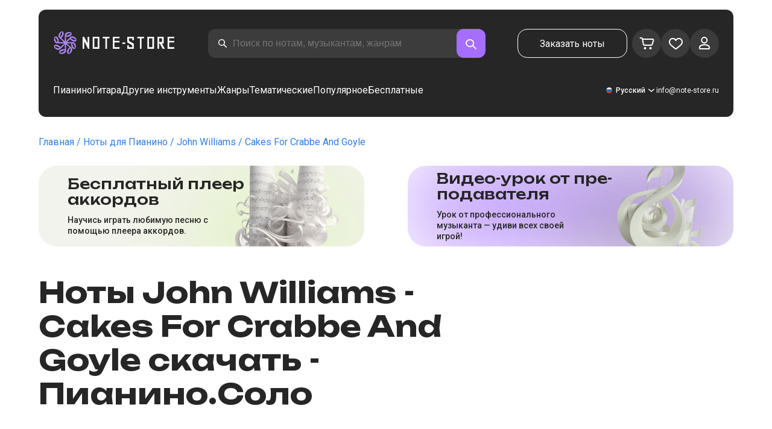

--- FILE ---
content_type: text/css; charset=UTF-8
request_url: https://note-store.ru/_next/static/css/4eda288013bfb479.css
body_size: 749
content:
/* cyrillic-ext */
@font-face {
  font-family: '__Unbounded_1aa2e1';
  font-style: normal;
  font-weight: 300;
  font-display: swap;
  src: url(/_next/static/media/e546cf32c9d4702c-s.woff2) format('woff2');
  unicode-range: U+0460-052F, U+1C80-1C8A, U+20B4, U+2DE0-2DFF, U+A640-A69F, U+FE2E-FE2F;
}
/* cyrillic */
@font-face {
  font-family: '__Unbounded_1aa2e1';
  font-style: normal;
  font-weight: 300;
  font-display: swap;
  src: url(/_next/static/media/d76fe899475ae4d7-s.p.woff2) format('woff2');
  unicode-range: U+0301, U+0400-045F, U+0490-0491, U+04B0-04B1, U+2116;
}
/* vietnamese */
@font-face {
  font-family: '__Unbounded_1aa2e1';
  font-style: normal;
  font-weight: 300;
  font-display: swap;
  src: url(/_next/static/media/8048a25e80cc4179-s.woff2) format('woff2');
  unicode-range: U+0102-0103, U+0110-0111, U+0128-0129, U+0168-0169, U+01A0-01A1, U+01AF-01B0, U+0300-0301, U+0303-0304, U+0308-0309, U+0323, U+0329, U+1EA0-1EF9, U+20AB;
}
/* latin-ext */
@font-face {
  font-family: '__Unbounded_1aa2e1';
  font-style: normal;
  font-weight: 300;
  font-display: swap;
  src: url(/_next/static/media/87bc17f7c8b98e48-s.woff2) format('woff2');
  unicode-range: U+0100-02BA, U+02BD-02C5, U+02C7-02CC, U+02CE-02D7, U+02DD-02FF, U+0304, U+0308, U+0329, U+1D00-1DBF, U+1E00-1E9F, U+1EF2-1EFF, U+2020, U+20A0-20AB, U+20AD-20C0, U+2113, U+2C60-2C7F, U+A720-A7FF;
}
/* latin */
@font-face {
  font-family: '__Unbounded_1aa2e1';
  font-style: normal;
  font-weight: 300;
  font-display: swap;
  src: url(/_next/static/media/29b98dbfba401fa9-s.p.woff2) format('woff2');
  unicode-range: U+0000-00FF, U+0131, U+0152-0153, U+02BB-02BC, U+02C6, U+02DA, U+02DC, U+0304, U+0308, U+0329, U+2000-206F, U+20AC, U+2122, U+2191, U+2193, U+2212, U+2215, U+FEFF, U+FFFD;
}
/* cyrillic-ext */
@font-face {
  font-family: '__Unbounded_1aa2e1';
  font-style: normal;
  font-weight: 400;
  font-display: swap;
  src: url(/_next/static/media/e546cf32c9d4702c-s.woff2) format('woff2');
  unicode-range: U+0460-052F, U+1C80-1C8A, U+20B4, U+2DE0-2DFF, U+A640-A69F, U+FE2E-FE2F;
}
/* cyrillic */
@font-face {
  font-family: '__Unbounded_1aa2e1';
  font-style: normal;
  font-weight: 400;
  font-display: swap;
  src: url(/_next/static/media/d76fe899475ae4d7-s.p.woff2) format('woff2');
  unicode-range: U+0301, U+0400-045F, U+0490-0491, U+04B0-04B1, U+2116;
}
/* vietnamese */
@font-face {
  font-family: '__Unbounded_1aa2e1';
  font-style: normal;
  font-weight: 400;
  font-display: swap;
  src: url(/_next/static/media/8048a25e80cc4179-s.woff2) format('woff2');
  unicode-range: U+0102-0103, U+0110-0111, U+0128-0129, U+0168-0169, U+01A0-01A1, U+01AF-01B0, U+0300-0301, U+0303-0304, U+0308-0309, U+0323, U+0329, U+1EA0-1EF9, U+20AB;
}
/* latin-ext */
@font-face {
  font-family: '__Unbounded_1aa2e1';
  font-style: normal;
  font-weight: 400;
  font-display: swap;
  src: url(/_next/static/media/87bc17f7c8b98e48-s.woff2) format('woff2');
  unicode-range: U+0100-02BA, U+02BD-02C5, U+02C7-02CC, U+02CE-02D7, U+02DD-02FF, U+0304, U+0308, U+0329, U+1D00-1DBF, U+1E00-1E9F, U+1EF2-1EFF, U+2020, U+20A0-20AB, U+20AD-20C0, U+2113, U+2C60-2C7F, U+A720-A7FF;
}
/* latin */
@font-face {
  font-family: '__Unbounded_1aa2e1';
  font-style: normal;
  font-weight: 400;
  font-display: swap;
  src: url(/_next/static/media/29b98dbfba401fa9-s.p.woff2) format('woff2');
  unicode-range: U+0000-00FF, U+0131, U+0152-0153, U+02BB-02BC, U+02C6, U+02DA, U+02DC, U+0304, U+0308, U+0329, U+2000-206F, U+20AC, U+2122, U+2191, U+2193, U+2212, U+2215, U+FEFF, U+FFFD;
}
/* cyrillic-ext */
@font-face {
  font-family: '__Unbounded_1aa2e1';
  font-style: normal;
  font-weight: 500;
  font-display: swap;
  src: url(/_next/static/media/e546cf32c9d4702c-s.woff2) format('woff2');
  unicode-range: U+0460-052F, U+1C80-1C8A, U+20B4, U+2DE0-2DFF, U+A640-A69F, U+FE2E-FE2F;
}
/* cyrillic */
@font-face {
  font-family: '__Unbounded_1aa2e1';
  font-style: normal;
  font-weight: 500;
  font-display: swap;
  src: url(/_next/static/media/d76fe899475ae4d7-s.p.woff2) format('woff2');
  unicode-range: U+0301, U+0400-045F, U+0490-0491, U+04B0-04B1, U+2116;
}
/* vietnamese */
@font-face {
  font-family: '__Unbounded_1aa2e1';
  font-style: normal;
  font-weight: 500;
  font-display: swap;
  src: url(/_next/static/media/8048a25e80cc4179-s.woff2) format('woff2');
  unicode-range: U+0102-0103, U+0110-0111, U+0128-0129, U+0168-0169, U+01A0-01A1, U+01AF-01B0, U+0300-0301, U+0303-0304, U+0308-0309, U+0323, U+0329, U+1EA0-1EF9, U+20AB;
}
/* latin-ext */
@font-face {
  font-family: '__Unbounded_1aa2e1';
  font-style: normal;
  font-weight: 500;
  font-display: swap;
  src: url(/_next/static/media/87bc17f7c8b98e48-s.woff2) format('woff2');
  unicode-range: U+0100-02BA, U+02BD-02C5, U+02C7-02CC, U+02CE-02D7, U+02DD-02FF, U+0304, U+0308, U+0329, U+1D00-1DBF, U+1E00-1E9F, U+1EF2-1EFF, U+2020, U+20A0-20AB, U+20AD-20C0, U+2113, U+2C60-2C7F, U+A720-A7FF;
}
/* latin */
@font-face {
  font-family: '__Unbounded_1aa2e1';
  font-style: normal;
  font-weight: 500;
  font-display: swap;
  src: url(/_next/static/media/29b98dbfba401fa9-s.p.woff2) format('woff2');
  unicode-range: U+0000-00FF, U+0131, U+0152-0153, U+02BB-02BC, U+02C6, U+02DA, U+02DC, U+0304, U+0308, U+0329, U+2000-206F, U+20AC, U+2122, U+2191, U+2193, U+2212, U+2215, U+FEFF, U+FFFD;
}
/* cyrillic-ext */
@font-face {
  font-family: '__Unbounded_1aa2e1';
  font-style: normal;
  font-weight: 700;
  font-display: swap;
  src: url(/_next/static/media/e546cf32c9d4702c-s.woff2) format('woff2');
  unicode-range: U+0460-052F, U+1C80-1C8A, U+20B4, U+2DE0-2DFF, U+A640-A69F, U+FE2E-FE2F;
}
/* cyrillic */
@font-face {
  font-family: '__Unbounded_1aa2e1';
  font-style: normal;
  font-weight: 700;
  font-display: swap;
  src: url(/_next/static/media/d76fe899475ae4d7-s.p.woff2) format('woff2');
  unicode-range: U+0301, U+0400-045F, U+0490-0491, U+04B0-04B1, U+2116;
}
/* vietnamese */
@font-face {
  font-family: '__Unbounded_1aa2e1';
  font-style: normal;
  font-weight: 700;
  font-display: swap;
  src: url(/_next/static/media/8048a25e80cc4179-s.woff2) format('woff2');
  unicode-range: U+0102-0103, U+0110-0111, U+0128-0129, U+0168-0169, U+01A0-01A1, U+01AF-01B0, U+0300-0301, U+0303-0304, U+0308-0309, U+0323, U+0329, U+1EA0-1EF9, U+20AB;
}
/* latin-ext */
@font-face {
  font-family: '__Unbounded_1aa2e1';
  font-style: normal;
  font-weight: 700;
  font-display: swap;
  src: url(/_next/static/media/87bc17f7c8b98e48-s.woff2) format('woff2');
  unicode-range: U+0100-02BA, U+02BD-02C5, U+02C7-02CC, U+02CE-02D7, U+02DD-02FF, U+0304, U+0308, U+0329, U+1D00-1DBF, U+1E00-1E9F, U+1EF2-1EFF, U+2020, U+20A0-20AB, U+20AD-20C0, U+2113, U+2C60-2C7F, U+A720-A7FF;
}
/* latin */
@font-face {
  font-family: '__Unbounded_1aa2e1';
  font-style: normal;
  font-weight: 700;
  font-display: swap;
  src: url(/_next/static/media/29b98dbfba401fa9-s.p.woff2) format('woff2');
  unicode-range: U+0000-00FF, U+0131, U+0152-0153, U+02BB-02BC, U+02C6, U+02DA, U+02DC, U+0304, U+0308, U+0329, U+2000-206F, U+20AC, U+2122, U+2191, U+2193, U+2212, U+2215, U+FEFF, U+FFFD;
}
/* cyrillic-ext */
@font-face {
  font-family: '__Unbounded_1aa2e1';
  font-style: normal;
  font-weight: 900;
  font-display: swap;
  src: url(/_next/static/media/e546cf32c9d4702c-s.woff2) format('woff2');
  unicode-range: U+0460-052F, U+1C80-1C8A, U+20B4, U+2DE0-2DFF, U+A640-A69F, U+FE2E-FE2F;
}
/* cyrillic */
@font-face {
  font-family: '__Unbounded_1aa2e1';
  font-style: normal;
  font-weight: 900;
  font-display: swap;
  src: url(/_next/static/media/d76fe899475ae4d7-s.p.woff2) format('woff2');
  unicode-range: U+0301, U+0400-045F, U+0490-0491, U+04B0-04B1, U+2116;
}
/* vietnamese */
@font-face {
  font-family: '__Unbounded_1aa2e1';
  font-style: normal;
  font-weight: 900;
  font-display: swap;
  src: url(/_next/static/media/8048a25e80cc4179-s.woff2) format('woff2');
  unicode-range: U+0102-0103, U+0110-0111, U+0128-0129, U+0168-0169, U+01A0-01A1, U+01AF-01B0, U+0300-0301, U+0303-0304, U+0308-0309, U+0323, U+0329, U+1EA0-1EF9, U+20AB;
}
/* latin-ext */
@font-face {
  font-family: '__Unbounded_1aa2e1';
  font-style: normal;
  font-weight: 900;
  font-display: swap;
  src: url(/_next/static/media/87bc17f7c8b98e48-s.woff2) format('woff2');
  unicode-range: U+0100-02BA, U+02BD-02C5, U+02C7-02CC, U+02CE-02D7, U+02DD-02FF, U+0304, U+0308, U+0329, U+1D00-1DBF, U+1E00-1E9F, U+1EF2-1EFF, U+2020, U+20A0-20AB, U+20AD-20C0, U+2113, U+2C60-2C7F, U+A720-A7FF;
}
/* latin */
@font-face {
  font-family: '__Unbounded_1aa2e1';
  font-style: normal;
  font-weight: 900;
  font-display: swap;
  src: url(/_next/static/media/29b98dbfba401fa9-s.p.woff2) format('woff2');
  unicode-range: U+0000-00FF, U+0131, U+0152-0153, U+02BB-02BC, U+02C6, U+02DA, U+02DC, U+0304, U+0308, U+0329, U+2000-206F, U+20AC, U+2122, U+2191, U+2193, U+2212, U+2215, U+FEFF, U+FFFD;
}@font-face {font-family: '__Unbounded_Fallback_1aa2e1';src: local("Arial");ascent-override: 73.93%;descent-override: 18.20%;line-gap-override: 0.00%;size-adjust: 134.59%
}.__className_1aa2e1 {font-family: '__Unbounded_1aa2e1', '__Unbounded_Fallback_1aa2e1';font-style: normal
}


/*# sourceMappingURL=4eda288013bfb479.css.map*/

--- FILE ---
content_type: image/svg+xml
request_url: https://note-store.ru/_next/static/media/star.2b44ff6a.svg
body_size: 293
content:
<svg xmlns="http://www.w3.org/2000/svg" width="24" height="20" fill="none"><path fill="#869193" d="m13.61 6.132 4.78.47c1.662.163 2.172 1.825.888 2.917L15.536 12.7l1.39 5.183c.456 1.702-.96 2.733-2.377 1.708l-4.547-3.285-4.546 3.285c-1.412 1.02-2.833-.005-2.377-1.708l1.39-5.183L.725 9.519c-1.29-1.097-.781-2.753.889-2.917l4.779-.47 2.105-4.966c.66-1.555 2.348-1.554 3.006 0l2.105 4.966Z"/></svg>

--- FILE ---
content_type: image/svg+xml
request_url: https://note-store.ru/_next/static/media/arrow-down.e3294745.svg
body_size: 97
content:
<svg xmlns="http://www.w3.org/2000/svg" width="16" height="8" fill="none"><path fill="currentColor" d="M1.65.24a1 1 0 0 0-1.3 1.52l7 6a1 1 0 0 0 1.3 0l7-6a1 1 0 0 0-1.3-1.52L8 5.684 1.65.24Z"/></svg>